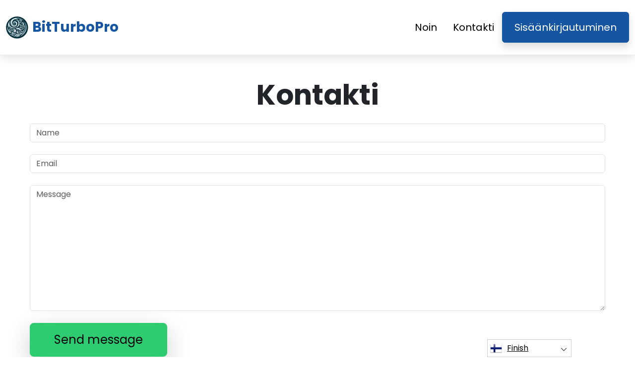

--- FILE ---
content_type: text/html
request_url: https://bitqh.app/fi/contact/
body_size: 4484
content:
<!DOCTYPE html>
<html lang="fi" dir="ltr">
<head>
    <meta charSet="utf-8" />
    <meta http-equiv="x-ua-compatible" content="ie=edge" />
    <meta
        name="viewport"
        content="width=device-width, initial-scale=1, shrink-to-fit=no"
    />

    <link rel="icon" type="image/x-icon" href="/media/2300/conversions/32_32_6641e49fcefdd_bit_turbo_pro.png" />
<meta http-equiv="X-UA-Compatible" content="IE=edge">

    <meta name="robots" content="index, follow, max-image-preview:large, max-snippet:-1, max-video-preview:-1">
<meta name="description" content="✅Tutustu Bit Turbo Pro, luotettavaan kryptokauppapaikkaan. Lue lisää kryptovaluuttatrendeistä maailmanlaajuisesti. Aloita kaupankäynti luottavaisin mielin jo tänään."/>
<meta name="og:title" content="Bit Turbo Pro ™ | Ota yhteyttä 🥇"/>
<meta name="og:description" content="✅Tutustu Bit Turbo Pro, luotettavaan kryptokauppapaikkaan. Lue lisää kryptovaluuttatrendeistä maailmanlaajuisesti. Aloita kaupankäynti luottavaisin mielin jo tänään."/>
<meta name="og:type" content="website"/>
<meta name="twitter:card" content="summary"/>
<meta name="twitter:title" content="Bit Turbo Pro ™ | Ota yhteyttä 🥇"/>
<meta name="twitter:description" content="✅Tutustu Bit Turbo Pro, luotettavaan kryptokauppapaikkaan. Lue lisää kryptovaluuttatrendeistä maailmanlaajuisesti. Aloita kaupankäynti luottavaisin mielin jo tänään."/>
<title>Bit Turbo Pro ™ | Ota yhteyttä 🥇</title>
    <link rel="canonical" href="https://bitqh.app/fi/contact/" />

<link rel="alternate" href="https://bitqh.app/contact/" hrefLang="x-default" />
<link rel="alternate" href="https://bitqh.app/contact/" hrefLang=en />

    <link rel="alternate"
          href="https://bitqh.app/ar/contact/"
          hrefLang="ar"/>
    <link rel="alternate"
          href="https://bitqh.app/zh-TW/contact/"
          hrefLang="zh-TW"/>
    <link rel="alternate"
          href="https://bitqh.app/hr/contact/"
          hrefLang="hr"/>
    <link rel="alternate"
          href="https://bitqh.app/cs/contact/"
          hrefLang="cs"/>
    <link rel="alternate"
          href="https://bitqh.app/da/contact/"
          hrefLang="da"/>
    <link rel="alternate"
          href="https://bitqh.app/nl/contact/"
          hrefLang="nl"/>
    <link rel="alternate"
          href="https://bitqh.app/et/contact/"
          hrefLang="et"/>
    <link rel="alternate"
          href="https://bitqh.app/fi/contact/"
          hrefLang="fi"/>
    <link rel="alternate"
          href="https://bitqh.app/fr/contact/"
          hrefLang="fr"/>
    <link rel="alternate"
          href="https://bitqh.app/el/contact/"
          hrefLang="el"/>
    <link rel="alternate"
          href="https://bitqh.app/hu/contact/"
          hrefLang="hu"/>
    <link rel="alternate"
          href="https://bitqh.app/it/contact/"
          hrefLang="it"/>
    <link rel="alternate"
          href="https://bitqh.app/ja/contact/"
          hrefLang="ja"/>
    <link rel="alternate"
          href="https://bitqh.app/ko/contact/"
          hrefLang="ko"/>
    <link rel="alternate"
          href="https://bitqh.app/lt/contact/"
          hrefLang="lt"/>
    <link rel="alternate"
          href="https://bitqh.app/ms/contact/"
          hrefLang="ms"/>
    <link rel="alternate"
          href="https://bitqh.app/no/contact/"
          hrefLang="no"/>
    <link rel="alternate"
          href="https://bitqh.app/pl/contact/"
          hrefLang="pl"/>
    <link rel="alternate"
          href="https://bitqh.app/pt/contact/"
          hrefLang="pt"/>
    <link rel="alternate"
          href="https://bitqh.app/ru/contact/"
          hrefLang="ru"/>
    <link rel="alternate"
          href="https://bitqh.app/sr/contact/"
          hrefLang="sr"/>
    <link rel="alternate"
          href="https://bitqh.app/sk/contact/"
          hrefLang="sk"/>
    <link rel="alternate"
          href="https://bitqh.app/sl/contact/"
          hrefLang="sl"/>
    <link rel="alternate"
          href="https://bitqh.app/es/contact/"
          hrefLang="es"/>
    <link rel="alternate"
          href="https://bitqh.app/sv/contact/"
          hrefLang="sv"/>
    <link rel="alternate"
          href="https://bitqh.app/th/contact/"
          hrefLang="th"/>
    <link rel="alternate"
          href="https://bitqh.app/tr/contact/"
          hrefLang="tr"/>
    <link rel="alternate"
          href="https://bitqh.app/uk/contact/"
          hrefLang="uk"/>
    <link rel="alternate"
          href="https://bitqh.app/vi/contact/"
          hrefLang="vi"/>
    <link rel="alternate"
          href="https://bitqh.app/de/contact/"
          hrefLang="de"/>
    <link rel="alternate"
          href="https://bitqh.app/hi/contact/"
          hrefLang="hi"/>

    <link rel="preconnect"
          href="https://fonts.gstatic.com"
          crossorigin />
    <link
        rel="preload"
        as="style"
        href="https://fonts.googleapis.com/css?family=Poppins:300,400,600,700,800&display=swap"
    />
    <link
        rel="stylesheet"
        href="https://fonts.googleapis.com/css?family=Poppins:300,400,600,700,800&display=swap"
        media="print"
        onload="this.media = 'all';"
    />
    <link rel="preload" as="style" href="https://bitqh.app/static/assets/index-80aeac3d.css" /><link rel="modulepreload" href="https://bitqh.app/static/assets/app-6256b172.js" /><link rel="stylesheet" href="https://bitqh.app/static/assets/index-80aeac3d.css" data-navigate-track="reload" /><script type="module" src="https://bitqh.app/static/assets/app-6256b172.js" data-navigate-track="reload"></script>

    <style>
                        .banner {
            background-size: cover;
            background-position: center;
            position: relative;
            color: #fff;
        }

        @media (min-width:851px) {
            .banner {
                background-image: url(/media/884/conversions/1280_1920__1920_659eb0ba39995_banner-digits.webp);
            }
        }

        @media (max-width:850px) {
            .banner {
                background-image: url(/media/884/conversions/600_900__900__1920_659eb0ba39995_banner-digits.webp);
            }
        }
            </style>
</head>
<body class="body">

<header class="header menu">
    <div class="container">
        <nav class="d-flex flex-wrap justify-content-between align-items-center flex-column flex-md-row py-4">
            <a href="https://bitqh.app/fi/" class="d-flex align-items-center text-dark text-decoration-none mb-4 mb-md-0" dir="ltr">
        <picture>
            <source srcset="/media/2299/conversions/45_45_45__6641e49c0e4b3_bit_turbo_pro.webp" type="image/webp">
        <source srcset="/media/2299/conversions/45__6641e49c0e4b3_bit_turbo_pro.png" type="image/png">
        <img src="/media/2299/conversions/45__6641e49c0e4b3_bit_turbo_pro.png"  width="45" height="45" alt="">
</picture>
                                    <span class="text-secondary mx-2 fs-3 fw-bold">BitTurboPro</span>
    </a>
            <ul class="nav nav-pills d-flex align-items-center ">
                                                                                        <li class="nav-item">
                                <a href="https://bitqh.app/fi/about-us/" class="nav-link fs-5">
        Noin
    </a>
                            </li>
                                                                                                <li class="nav-item">
                                <a href="https://bitqh.app/fi/contact/" class="nav-link fs-5">
        Kontakti
    </a>
                            </li>
                                                                            <li class="nav-item">
                    <a href="https://bitqh.app/fi/login/" class="fs-5 px-4 btn btn-secondary shadow text-white">
        Sisäänkirjautuminen
    </a>
                </li>
            </ul>
        </nav>
    </div>
</header>


    <section class="p-5">
        <div class="container">
            <h1 class="display-4 fw-bold text-center mb-4">Kontakti</h1>
            <form class="">
                <div class="form-group">
                    <input type="text" name="name" class="form-control" placeholder="Name"/>
                </div>
                <br/>
                <div class="form-group">
                    <input type="email" name="name" class="form-control" placeholder="Email"/>
                </div>
                <br/>
                <div class="form-group">
                        <textarea cols="40" rows="10"
                                  class="form-control"
                                  placeholder="Message"
                                  name="content"></textarea>
                </div>
                <br/>
                <button class="btn btn-primary btn-lg shadow-lg px-3 px-md-5 fs-4" type="submit">Send message</button>
            </form>
        </div>
    </section>


<footer class="footer text-dark bg-light">
    <div class="container">
        <nav class="header d-flex flex-wrap justify-content-between align-items-center flex-column flex-md-row py-4">
            <a href="https://bitqh.app/fi/" class="d-flex align-items-center text-dark text-decoration-none mb-4 mb-md-0" dir="ltr">
        <picture>
            <source srcset="/media/2299/conversions/45_45_45__6641e49c0e4b3_bit_turbo_pro.webp" type="image/webp">
        <source srcset="/media/2299/conversions/45__6641e49c0e4b3_bit_turbo_pro.png" type="image/png">
        <img src="/media/2299/conversions/45__6641e49c0e4b3_bit_turbo_pro.png"  width="45" height="45" alt="">
</picture>
                                    <span class="text-secondary mx-2 fs-3 fw-bold">BitTurboPro</span>
    </a>

                                        <ul class="nav nav-pills d-flex align-items-center">
                                                                                                <li class="nav-item">
                                        <a href="https://bitqh.app/fi/about-us/" class="nav-link fs-6">
        Tietoja meistä
    </a>
                                    </li>
                                                                                                                                <li class="nav-item">
                                        <a href="https://bitqh.app/fi/contact/" class="nav-link fs-6">
        Kontakti
    </a>
                                    </li>
                                                                                                                                <li class="nav-item">
                                        <a href="https://bitqh.app/fi/login/" class="nav-link fs-6">
        Sisäänkirjautuminen
    </a>
                                    </li>
                                                                                    </ul>
                        </nav>
                <hr class="m-0"/>
        <div class="risk mt-4 mb-3" >
            <p><b>Tärkeä riskihuomautus:</b></p><p>Kaupankäynti voi tuottaa merkittäviä etuja; Siihen liittyy kuitenkin myös osittaisen/täyden varojen menetyksen riski, ja alkuperäisten sijoittajien olisi harkittava sitä. Noin 70 prosenttia sijoittajista menettää rahaa.</p><p><b>#Bit Turbo Pro</b> ja kaikki muut sivustolla käytetyt kaupalliset nimet ovat vain kaupallisiin tarkoituksiin, eivätkä ne viittaa mihinkään tiettyyn yritykseen tai tiettyihin palveluntarjoajiin.</p><p>Video on tarkoitettu vain kaupalliseen esittelyyn ja havainnollistamiseen, ja kaikki osallistujat ovat näyttelijöitä.</p><p>Lue huolellisesti kolmannen osapuolen sijoittaja-alustan käyttöehdot ja vastuuvapauslausekesivu ennen sijoittamista. Käyttäjien on oltava tietoisia henkilökohtaisesta myyntivoittoverovelvollisuudestaan asuinmaassaan. On lain vastaista pyytää yhdysvaltalaisia henkilöitä ostamaan ja myymään hyödykeoptioita, vaikka niitä kutsuttaisiin "ennustesopimuksiksi", elleivät ne ole kaupankäynnin kohteena ja niillä käydään kauppaa CFTC: n rekisteröimässä pörssissä tai ellei niitä ole laillisesti vapautettu.</p><p>Financial Conduct Authority ("FCA") on antanut lausunnon PS20/10, joka kieltää CFD:n myynnin, myynninedistämisen ja jakelun kryptovaroissa. Se kieltää CFD: n ja muiden kryptovaluuttoihin perustuvien rahoitustuotteiden jakeluun liittyvien markkinointimateriaalien levittämisen, jotka on osoitettu Yhdistyneen kuningaskunnan asukkaille</p><p>Jättämällä henkilötietosi tähän suostut ja annat meille luvan jakaa henkilötietojasi kolmansille osapuolille, jotka tarjoavat kaupankäyntipalveluja tietosuojakäytännön ja käyttöehtojen mukaisesti.</p><p>Elinkeinonharjoittaja / käyttäjä voi käyttää useita kaupankäyntivaihtoehtoja - kaupankäyntiohjelmistolla, käyttämällä ihmisvälittäjiä tai tekemällä omia kauppoja, ja elinkeinonharjoittajan yksinomaisella vastuulla on valita ja päättää, mikä on hänelle oikea tapa käydä kauppaa.</p>
        </div>
                <hr class="m-0"/>
        <nav class="header d-flex align-items-center justify-content-between align-items-center flex-column flex-md-row py-4">
            <span class="mb-4 mb-md-0">Tekijänoikeudet © 2025 Kaikki oikeudet pidätetään Bit Turbo Pro</span>


                                        <ul class="nav nav-pills d-flex align-items-center">
                                                                        <li class="nav-item">
                                <a onclick="window.location = 'https://bitqh.app/fi/terms-of-use/'" href="#"  class="nav-link fs-6">Käyttöehdot</a>
                            </li>
                                                                                                <li class="nav-item">
                                <a onclick="window.location = 'https://bitqh.app/fi/privacy-policy/'" href="#"  class="nav-link fs-6">Tietosuojakäytäntö</a>
                            </li>
                                                            </ul>
                                </nav>
    </div>
</footer>

<section dir="ltr" class="language-switcher">
        <div class="language-switcher__selected">
            <a href="https://bitqh.app/fi/" >
        <img src="/flags/fi.png" alt="Flag" width="24" height="24" />
                Finish
    </a>
        </div>
        <div class="language-switcher__list">
                            <a href="https://bitqh.app/ar/" >
        <img src="/flags/ar.png" alt="Flag" width="24" height="24" />
                    Arabic
    </a>
                            <a href="https://bitqh.app/zh-TW/" >
        <img src="/flags/zh-TW.png" alt="Flag" width="24" height="24" />
                    Chinese
    </a>
                            <a href="https://bitqh.app/hr/" >
        <img src="/flags/hr.png" alt="Flag" width="24" height="24" />
                    Croatian
    </a>
                            <a href="https://bitqh.app/cs/" >
        <img src="/flags/cs.png" alt="Flag" width="24" height="24" />
                    Czech
    </a>
                            <a href="https://bitqh.app/da/" >
        <img src="/flags/da.png" alt="Flag" width="24" height="24" />
                    Danish
    </a>
                            <a href="https://bitqh.app/de/" >
        <img src="/flags/de.png" alt="Flag" width="24" height="24" />
                    Deutsch
    </a>
                            <a href="https://bitqh.app/nl/" >
        <img src="/flags/nl.png" alt="Flag" width="24" height="24" />
                    Dutch
    </a>
                            <a href="https://bitqh.app/" >
        <img src="/flags/en.png" alt="Flag" width="24" height="24" />
                    English
    </a>
                            <a href="https://bitqh.app/et/" >
        <img src="/flags/et.png" alt="Flag" width="24" height="24" />
                    Estonian
    </a>
                            <a href="https://bitqh.app/fr/" >
        <img src="/flags/fr.png" alt="Flag" width="24" height="24" />
                    French
    </a>
                            <a href="https://bitqh.app/el/" >
        <img src="/flags/el.png" alt="Flag" width="24" height="24" />
                    Greek
    </a>
                            <a href="https://bitqh.app/hi/" >
        <img src="/flags/hi.png" alt="Flag" width="24" height="24" />
                    Hindi
    </a>
                            <a href="https://bitqh.app/hu/" >
        <img src="/flags/hu.png" alt="Flag" width="24" height="24" />
                    Hungarian
    </a>
                            <a href="https://bitqh.app/it/" >
        <img src="/flags/it.png" alt="Flag" width="24" height="24" />
                    Italian
    </a>
                            <a href="https://bitqh.app/ja/" >
        <img src="/flags/ja.png" alt="Flag" width="24" height="24" />
                    Japanese
    </a>
                            <a href="https://bitqh.app/ko/" >
        <img src="/flags/ko.png" alt="Flag" width="24" height="24" />
                    Korean
    </a>
                            <a href="https://bitqh.app/lt/" >
        <img src="/flags/lt.png" alt="Flag" width="24" height="24" />
                    Lithuanian
    </a>
                            <a href="https://bitqh.app/ms/" >
        <img src="/flags/ms.png" alt="Flag" width="24" height="24" />
                    Malay
    </a>
                            <a href="https://bitqh.app/no/" >
        <img src="/flags/no.png" alt="Flag" width="24" height="24" />
                    Norwegian
    </a>
                            <a href="https://bitqh.app/pl/" >
        <img src="/flags/pl.png" alt="Flag" width="24" height="24" />
                    Polish
    </a>
                            <a href="https://bitqh.app/pt/" >
        <img src="/flags/pt.png" alt="Flag" width="24" height="24" />
                    Portuguese
    </a>
                            <a href="https://bitqh.app/ru/" >
        <img src="/flags/ru.png" alt="Flag" width="24" height="24" />
                    Russian
    </a>
                            <a href="https://bitqh.app/sr/" >
        <img src="/flags/sr.png" alt="Flag" width="24" height="24" />
                    Serbian
    </a>
                            <a href="https://bitqh.app/sk/" >
        <img src="/flags/sk.png" alt="Flag" width="24" height="24" />
                    Slovak
    </a>
                            <a href="https://bitqh.app/sl/" >
        <img src="/flags/sl.png" alt="Flag" width="24" height="24" />
                    Slovenian
    </a>
                            <a href="https://bitqh.app/es/" >
        <img src="/flags/es.png" alt="Flag" width="24" height="24" />
                    Spanish
    </a>
                            <a href="https://bitqh.app/sv/" >
        <img src="/flags/sv.png" alt="Flag" width="24" height="24" />
                    Swedish
    </a>
                            <a href="https://bitqh.app/th/" >
        <img src="/flags/th.png" alt="Flag" width="24" height="24" />
                    Thai
    </a>
                            <a href="https://bitqh.app/tr/" >
        <img src="/flags/tr.png" alt="Flag" width="24" height="24" />
                    Turkish
    </a>
                            <a href="https://bitqh.app/uk/" >
        <img src="/flags/uk.png" alt="Flag" width="24" height="24" />
                    Ukrainian
    </a>
                            <a href="https://bitqh.app/vi/" >
        <img src="/flags/vi.png" alt="Flag" width="24" height="24" />
                    Vietnamese
    </a>
                    </div>
    </section>
    <script>
        const switcher = document.querySelector('.language-switcher');
        const switcherButton = document.querySelector('.language-switcher__selected a');

        switcherButton.addEventListener('click', (e) => {
            e.preventDefault();
            if (switcher.classList.contains('language-switcher__active')) {
                switcher.classList.remove("language-switcher__active")
            } else {
                switcher.classList.add("language-switcher__active")
            }
        });
    </script>
<div dir="ltr" class="modal">
    <div class="modal__content __form">
        <signup-form lang="fi"
                     theme="white"
                     buttoncolor="#fff"
                     buttonbg="#2ecc71"
                     corner=""></signup-form>
    </div>
</div>
<script>
    const modal = document.querySelector(".modal")
    const btn = document.querySelectorAll(".show-modal")

    btn.forEach(elem => {
        elem.onclick = (event) => {
            event.preventDefault();
            modal.style.display = "block"
        }
    })
    window.onclick = function (event) {
        if (event.target === modal) {
            modal.style.display = "none"
        }
    }
    document.onkeydown = function (evt) {
        if (evt.key === "Escape" || evt.key === "Esc") {
            modal.style.display = "none"
        }
    };
</script>


    <script
        type="module"
        defer
        src="/form.js">
    </script>

<script type="application/ld+json">
    {
      "@context": "https://schema.org",
      "@type": "Organization",
      "url": "https://bitqh.app/fi/",
      "logo": "https://bitqh.app/media/2299/conversions/45__6641e49c0e4b3_bit_turbo_pro.png",
      "name": "Bit Turbo Pro ™ | Virallinen &amp; päivitetty verkkosivusto 2025 🥇",
      "description": "✅Tutustu Bit Turbo Pro, luotettavaan kryptokauppapaikkaan. Lue lisää kryptovaluuttatrendeistä maailmanlaajuisesti. Aloita kaupankäynti luottavaisin mielin jo tänään."
    }
</script>
<script type="application/ld+json">
        {
              "@context": "https://schema.org",
              "@type": "BreadcrumbList",
              "@id": "https://bitqh.app/contact/#breadcrumbs",
              "itemListElement": [
                    {
                        "@type": "ListItem",
                        "position": 1,
                        "name": "Home",
                        "item": "https://bitqh.app/"
                    },{
                        "@type": "ListItem",
                        "position": 2,
                        "name": "Contact"
                    }
              ]
        }

    </script>

<script defer src="https://static.cloudflareinsights.com/beacon.min.js/vcd15cbe7772f49c399c6a5babf22c1241717689176015" integrity="sha512-ZpsOmlRQV6y907TI0dKBHq9Md29nnaEIPlkf84rnaERnq6zvWvPUqr2ft8M1aS28oN72PdrCzSjY4U6VaAw1EQ==" data-cf-beacon='{"version":"2024.11.0","token":"a469799688c64bff9c84d3b00a94c2c1","r":1,"server_timing":{"name":{"cfCacheStatus":true,"cfEdge":true,"cfExtPri":true,"cfL4":true,"cfOrigin":true,"cfSpeedBrain":true},"location_startswith":null}}' crossorigin="anonymous"></script>
</body>
</html>


--- FILE ---
content_type: text/html
request_url: https://bitqh.app/
body_size: 11872
content:
<!DOCTYPE html>
<html lang="en" dir="ltr">
<head>
    <meta charSet="utf-8" />
    <meta http-equiv="x-ua-compatible" content="ie=edge" />
    <meta
        name="viewport"
        content="width=device-width, initial-scale=1, shrink-to-fit=no"
    />

    <link rel="icon" type="image/x-icon" href="/media/2300/conversions/32_32_6641e49fcefdd_bit_turbo_pro.png" />
<meta http-equiv="X-UA-Compatible" content="IE=edge">

    <meta name="robots" content="index, follow, max-image-preview:large, max-snippet:-1, max-video-preview:-1">
<meta name="description" content="✅Explore Bit Turbo Pro, the trusted crypto trading platform. Learn about cryptocurrency trends worldwide. Start trading with confidence today."/>
<meta name="og:title" content="Bit Turbo Pro ™ | The Official &amp; Updated Website 2025 🥇"/>
<meta name="og:description" content="✅Explore Bit Turbo Pro, the trusted crypto trading platform. Learn about cryptocurrency trends worldwide. Start trading with confidence today."/>
<meta name="og:type" content="website"/>
<meta name="twitter:card" content="summary"/>
<meta name="twitter:title" content="Bit Turbo Pro ™ | The Official &amp; Updated Website 2025 🥇"/>
<meta name="twitter:description" content="✅Explore Bit Turbo Pro, the trusted crypto trading platform. Learn about cryptocurrency trends worldwide. Start trading with confidence today."/>
<title>Bit Turbo Pro ™ | The Official &amp; Updated Website 2025 🥇</title>
    <link rel="canonical" href="https://bitqh.app/" />

<link rel="alternate" href="https://bitqh.app/" hrefLang="x-default" />
<link rel="alternate" href="https://bitqh.app/" hrefLang=en />

    <link rel="alternate"
          href="https://bitqh.app/ar/"
          hrefLang="ar"/>
    <link rel="alternate"
          href="https://bitqh.app/zh-TW/"
          hrefLang="zh-TW"/>
    <link rel="alternate"
          href="https://bitqh.app/hr/"
          hrefLang="hr"/>
    <link rel="alternate"
          href="https://bitqh.app/cs/"
          hrefLang="cs"/>
    <link rel="alternate"
          href="https://bitqh.app/da/"
          hrefLang="da"/>
    <link rel="alternate"
          href="https://bitqh.app/nl/"
          hrefLang="nl"/>
    <link rel="alternate"
          href="https://bitqh.app/et/"
          hrefLang="et"/>
    <link rel="alternate"
          href="https://bitqh.app/fi/"
          hrefLang="fi"/>
    <link rel="alternate"
          href="https://bitqh.app/fr/"
          hrefLang="fr"/>
    <link rel="alternate"
          href="https://bitqh.app/el/"
          hrefLang="el"/>
    <link rel="alternate"
          href="https://bitqh.app/hu/"
          hrefLang="hu"/>
    <link rel="alternate"
          href="https://bitqh.app/it/"
          hrefLang="it"/>
    <link rel="alternate"
          href="https://bitqh.app/ja/"
          hrefLang="ja"/>
    <link rel="alternate"
          href="https://bitqh.app/ko/"
          hrefLang="ko"/>
    <link rel="alternate"
          href="https://bitqh.app/lt/"
          hrefLang="lt"/>
    <link rel="alternate"
          href="https://bitqh.app/ms/"
          hrefLang="ms"/>
    <link rel="alternate"
          href="https://bitqh.app/no/"
          hrefLang="no"/>
    <link rel="alternate"
          href="https://bitqh.app/pl/"
          hrefLang="pl"/>
    <link rel="alternate"
          href="https://bitqh.app/pt/"
          hrefLang="pt"/>
    <link rel="alternate"
          href="https://bitqh.app/ru/"
          hrefLang="ru"/>
    <link rel="alternate"
          href="https://bitqh.app/sr/"
          hrefLang="sr"/>
    <link rel="alternate"
          href="https://bitqh.app/sk/"
          hrefLang="sk"/>
    <link rel="alternate"
          href="https://bitqh.app/sl/"
          hrefLang="sl"/>
    <link rel="alternate"
          href="https://bitqh.app/es/"
          hrefLang="es"/>
    <link rel="alternate"
          href="https://bitqh.app/sv/"
          hrefLang="sv"/>
    <link rel="alternate"
          href="https://bitqh.app/th/"
          hrefLang="th"/>
    <link rel="alternate"
          href="https://bitqh.app/tr/"
          hrefLang="tr"/>
    <link rel="alternate"
          href="https://bitqh.app/uk/"
          hrefLang="uk"/>
    <link rel="alternate"
          href="https://bitqh.app/vi/"
          hrefLang="vi"/>
    <link rel="alternate"
          href="https://bitqh.app/de/"
          hrefLang="de"/>
    <link rel="alternate"
          href="https://bitqh.app/hi/"
          hrefLang="hi"/>

    <link rel="preconnect"
          href="https://fonts.gstatic.com"
          crossorigin />
    <link
        rel="preload"
        as="style"
        href="https://fonts.googleapis.com/css?family=Poppins:300,400,600,700,800&display=swap"
    />
    <link
        rel="stylesheet"
        href="https://fonts.googleapis.com/css?family=Poppins:300,400,600,700,800&display=swap"
        media="print"
        onload="this.media = 'all';"
    />
    <link rel="preload" as="style" href="https://bitqh.app/static/assets/index-80aeac3d.css" /><link rel="modulepreload" href="https://bitqh.app/static/assets/app-6256b172.js" /><link rel="stylesheet" href="https://bitqh.app/static/assets/index-80aeac3d.css" data-navigate-track="reload" /><script type="module" src="https://bitqh.app/static/assets/app-6256b172.js" data-navigate-track="reload"></script>

    <style>
                        .banner {
            background-size: cover;
            background-position: center;
            position: relative;
            color: #fff;
        }

        @media (min-width:851px) {
            .banner {
                background-image: url(/media/884/conversions/1280_1920__1920_659eb0ba39995_banner-digits.webp);
            }
        }

        @media (max-width:850px) {
            .banner {
                background-image: url(/media/884/conversions/600_900__900__1920_659eb0ba39995_banner-digits.webp);
            }
        }
            </style>
</head>
<body class="body">

<header class="header menu">
    <div class="container">
        <nav class="d-flex flex-wrap justify-content-between align-items-center flex-column flex-md-row py-4">
            <a href="https://bitqh.app/" class="d-flex align-items-center text-dark text-decoration-none mb-4 mb-md-0" dir="ltr">
        <picture>
            <source srcset="/media/2299/conversions/45_45_45__6641e49c0e4b3_bit_turbo_pro.webp" type="image/webp">
        <source srcset="/media/2299/conversions/45__6641e49c0e4b3_bit_turbo_pro.png" type="image/png">
        <img src="/media/2299/conversions/45__6641e49c0e4b3_bit_turbo_pro.png"  width="45" height="45" alt="">
</picture>
                                    <span class="text-secondary mx-2 fs-3 fw-bold">BitTurboPro</span>
    </a>
            <ul class="nav nav-pills d-flex align-items-center ">
                                                                                        <li class="nav-item">
                                <a href="https://bitqh.app/about-us/" class="nav-link fs-5">
        About
    </a>
                            </li>
                                                                                                <li class="nav-item">
                                <a href="https://bitqh.app/contact/" class="nav-link fs-5">
        Contact
    </a>
                            </li>
                                                                            <li class="nav-item">
                    <a href="https://bitqh.app/login/" class="fs-5 px-4 btn btn-secondary shadow text-white">
        Login
    </a>
                </li>
            </ul>
        </nav>
    </div>
</header>


    <style>

                            .bg-phone {
            background-image: url('/media/893/conversions/484_1450__1450_659eb3a87fca6_bg-phone-last.webp');
        }
            </style>

    <section class="banner py-5">
        <div class="container">
            <div class="row align-items-center">
                <div class="col-lg-8">
                    <h1 class="display-4 fw-bold mb-4">Bit Turbo Pro</h1>
                    <div class="fs-4 mb-5">
                        <h2><strong>Elevate Your Crypto Trading Game with Elite Investment Techniques and Secrets!</strong></h2><p><strong>In the swiftly advancing world of cryptocurrency investment, it's imperative to command the most progressive trading techniques and secrets. Unfortunately, a multitude of investors fail to develop these crucial competencies. At Bit Turbo Pro, our mission is to fill this educational void by delivering exemplary trading knowledge. We also offer investors access to a selection of superior third-party tools to amplify their market analysis.</p></strong>
                    </div>
                </div>
                <div class="col-lg-4">
                    <div class="shadow position-relative banner-form form-height">
                        <signup-form lang="en" theme="white" buttoncolor="#fff" buttonbg="#2ecc71" corner=""></signup-form>
                    </div>
                </div>
            </div>
        </div>
    </section>

    <section class="py-5">
        <div class="container">
            <div class="row">
                <div class="col-md-8">
                    <h2 class="display-5 fw-bold mb-4">What Is Bit Turbo Pro?</h2>
                    <div>
                        <p><strong>Envision our platform as your scholarly beacon in the vast sea of investment education, a digital intermediary linking zealous learners with the acumen of top-notch educational entities within the financial domain. Investment mastery transcends the rudimentary skills of arithmetic agility or the scrutiny of graphs.</strong></p><p>To truly fathom the investment sphere, one must comprehend the underpinnings of market dynamics, the catalysts of price shifts, and the international happenings that sway various sectors. Such complexity can be overwhelming for many.</p><p>Enter Bit Turbo Pro, the digital nexus that deftly pairs inquisitive minds with venerable gurus adept at demystifying these sophisticated topics. If your passion lies in decoding the intricacies of investments, consider this website your portal to customized pedagogic content.</p><p>Our goal is to democratize access to pivotal insights, ensuring that individuals from all levels of proficiency can tap into the wisdom they seek. In essence, our website eases the steep ascent of the investment education climb, serving as an erudite ally ushering you into the realm of distinguished specialists.</p><p>Moreover, Bit Turbo Pro emphasizes the indispensable nature of education within the investment terrain—a vast and sometimes perplexing labyrinth. Decision-making demands not just prompt action but also an investment in continuous learning and astute contemplation.</p><p>The role of education is central to this odyssey, and the website is fervently dedicated to guiding you to the educational resources befitting your journey stage. Whether you are at the threshold of your investment voyage or in pursuit of heightened expertise, Bit Turbo Pro is at the helm, navigating you towards pedagogues that resonate with your educational aspirations.</p>
                    </div>
                    <div class="text-md-start text-center mt-3 mt-md-4 mb-4 mb-md-0">
                        <button class="show-modal btn  text-white btn-secondary btn-lg shadow-lg px-3 px-md-5 fs-4">Learn more</button>
                    </div>
                </div>
                <div class="col-md-4 d-flex align-items-center">
                    <picture>
            <source srcset="/media/2301/conversions/459_459__459_6641e4ab7db67_bit-turbo_pro.webp" type="image/webp">
        <source srcset="/media/2301/conversions/_459_6641e4ab7db67_bit-turbo_pro.jpeg" type="image/jpeg">
        <img src="/media/2301/conversions/_459_6641e4ab7db67_bit-turbo_pro.jpeg" loading="lazy" width="459" height="459" alt="">
</picture>
        <script type="application/ld+json">
        {
          "@context": "https://schema.org/",
          "@type": "ImageObject",
          "contentUrl": "https://bitqh.app/media/2301/conversions/_459_6641e4ab7db67_bit-turbo_pro.jpeg",
          "license": "https://bitqh.app/terms-of-use/"
        }
    </script>
                </div>
            </div>
        </div>
    </section>

    <section class="py-5 bg-light">
        <div class="container mb-5">
            <h2 class="display-5 fw-bold mb-4 text-center">Unlocking the Mystery of Bit Turbo Pro</h2>
            <div class="text-center" >
                <p><strong>Set sail on an educational odyssey through Bit Turbo Pro, exploring the multifaceted dimensions of investments. This quest is designed to augment your understanding and shed light on the essential, yet complex, elements that make up the financial investment realm.</strong></p><p><strong>Education is a cornerstone at Bit Turbo Pro, providing you with a solid foundation of investment principles before embarking on more advanced journeys.</strong></p>
            </div>
        </div>

        <div class="container">
            <div class="row">
                                    <div class="col-md-4 d-flex align-items-stretch mb-5">
                        <div class="card shadow rounded-3 border-0 border-bottom border-4 border-secondary">
                            <picture>
            <source srcset="/media/887/conversions/330_449__473_659eb2e974365_img-1.webp" type="image/webp">
        <source srcset="/media/887/conversions/_473_659eb2e974365_img-1.jpg" type="image/jpeg">
        <img src="/media/887/conversions/_473_659eb2e974365_img-1.jpg" style="max-height: 320px" loading="lazy" class="w-100 shadow-lg" width="449" height="330" alt="">
</picture>
        <script type="application/ld+json">
        {
          "@context": "https://schema.org/",
          "@type": "ImageObject",
          "contentUrl": "https://bitqh.app/media/887/conversions/_473_659eb2e974365_img-1.jpg",
          "license": "https://bitqh.app/terms-of-use/"
        }
    </script>
                            <div class="card-body">
                                <h3 class="card-title">Forging Paths to Investment Education</h3>
                                <input type="checkbox" id="parameter-checkbox0">
                                <div class="card-text" >
                                    <p>✔️ As a nexus for enlightenment, <strong>Bit Turbo Pro</strong> bridges the gap between the investment-curious populace and entities brimming with strategic insights.</p><p>✔️ The platform's crusade is to universalize the lore of investments, dismantling formidable foes such as exorbitant fees and linguistic fortresses.</p><p>✔️ Prioritizing intellectual empowerment, the <strong>Bit Turbo Pro platform</strong> highlights the paramount importance of being equipped with knowledge before delving into the investment realm.</p>
                                    <label for="parameter-checkbox0" class="text-decoration-underline fw-bold fs-5">Read All</label>
                                </div>
                            </div>
                        </div>
                    </div>
                                    <div class="col-md-4 d-flex align-items-stretch mb-5">
                        <div class="card shadow rounded-3 border-0 border-bottom border-4 border-secondary">
                            <picture>
            <source srcset="/media/888/conversions/349_449__473_659eb30360ca5_img-2.webp" type="image/webp">
        <source srcset="/media/888/conversions/_473_659eb30360ca5_img-2.jpg" type="image/jpeg">
        <img src="/media/888/conversions/_473_659eb30360ca5_img-2.jpg" style="max-height: 320px" loading="lazy" class="w-100 shadow-lg" width="449" height="349" alt="">
</picture>
        <script type="application/ld+json">
        {
          "@context": "https://schema.org/",
          "@type": "ImageObject",
          "contentUrl": "https://bitqh.app/media/888/conversions/_473_659eb30360ca5_img-2.jpg",
          "license": "https://bitqh.app/terms-of-use/"
        }
    </script>
                            <div class="card-body">
                                <h3 class="card-title">Unlocking Potential Through Structured Learning</h3>
                                <input type="checkbox" id="parameter-checkbox1">
                                <div class="card-text" >
                                    <p>✅ Partnering with scholastic entities via Bit Turbo Pro presents a comprehensive and methodical pedagogical strategy for investment enlightenment.</p><p>✅ Tapping into the acumen of well-versed experts via Bit Turbo Pro app elucidates and demystifies convoluted subjects, promoting lucid understanding.</p><p>✅ A regimented educational journey offered on the Bit Turbo Pro platform erects a firm base of elementary principles before progressing to more intricate financial concepts.</p>
                                    <label for="parameter-checkbox1" class="text-decoration-underline fw-bold fs-5">Read All</label>
                                </div>
                            </div>
                        </div>
                    </div>
                                    <div class="col-md-4 d-flex align-items-stretch mb-5">
                        <div class="card shadow rounded-3 border-0 border-bottom border-4 border-secondary">
                            <picture>
            <source srcset="/media/889/conversions/313_449__473_659eb31ade698_img-3.webp" type="image/webp">
        <source srcset="/media/889/conversions/_473_659eb31ade698_img-3.jpg" type="image/jpeg">
        <img src="/media/889/conversions/_473_659eb31ade698_img-3.jpg" style="max-height: 320px" loading="lazy" class="w-100 shadow-lg" width="449" height="313" alt="">
</picture>
        <script type="application/ld+json">
        {
          "@context": "https://schema.org/",
          "@type": "ImageObject",
          "contentUrl": "https://bitqh.app/media/889/conversions/_473_659eb31ade698_img-3.jpg",
          "license": "https://bitqh.app/terms-of-use/"
        }
    </script>
                            <div class="card-body">
                                <h3 class="card-title">Embarking on a Knowledge-Driven Mission</h3>
                                <input type="checkbox" id="parameter-checkbox2">
                                <div class="card-text" >
                                    <p><strong>✔️</strong> Delving into investments unveils a tapestry of market fluctuations and economic evolutions, a tale that beckons every curious mind to delve into its depths.</p><p><strong>✔️</strong> Bit Turbo Pro serves as your portal to unravel these intricate tales, bridging the gap between knowledge seekers and scholarly establishments.</p>
                                    <label for="parameter-checkbox2" class="text-decoration-underline fw-bold fs-5">Read All</label>
                                </div>
                            </div>
                        </div>
                    </div>
                            </div>
            <div class="text-center mt-3 mt-md-4">
                <button class="show-modal btn  text-white btn-primary btn-lg text-uppercase shadow-lg px-3 px-md-5 fs-4">
                    Discover more
                </button>
            </div>
        </div>
    </section>

    <section class="py-5">
        <div class="container mb-5">
            <div class="row">
                <div class="col-md-10">
                    <h2 class="display-5 fw-bold mb-4">Unveiling the Core of Investment Education</h2>
                    <div><p>Diving into the investment universe demands judicious choices, hinging on an array of factors. One might dissect a firm's worth, weigh the scales of risk versus potential gain, or keep an eagle eye on international happenings that sway the financial tides—an extensive educational ascent.</p><p>Here, Bit Turbo Pro emerges as your financial lighthouse, recognizing the complexities embedded within investment strategies and aiming to distill them for novices. This portal is the nexus between neophytes and top-tier investment entities, granting the keys to pertinent knowledge and instructive content.</p><p>In alliance with scholastic bodies, Bit Turbo Pro provides a platform where users can glean wisdom from the market mavens. For those charting their first course or seeking to enrich their fiscal acumen, it underpins your scholarly voyage, facilitating a course through the thicket of investment ventures.</p><p>Investments take myriad shapes, each with its set of principles and fluxes. Spanning the gamut from stocks and bonds to tangible property and raw materials, the investment landscape is sprawling. As your financial navigator, this site—Bit Turbo Pro—demystifies these alternatives, steering users past the whirlpools of data.</p></div>
                </div>
            </div>
        </div>

        <div class="container">
            <div class="row">
                                    <div class="col-md-6  mb-4">
                        <div class="h-100 card border-0 shadow-lg border border-4 border-bottom border-primary">
                            <div class="card-body p-4">
                                <h3 class="fw-bold text-uppercase">Foundation is Crucial</h3>
                                <input type="checkbox" id="howworks-checkbox0">
                                <div>
                                    <p>Only with a robust bedrock can a firm edifice stand; similarly, grasping the world of investments hinges on a firm grasp of the elemental principles.</p><p>Bit Turbo Pro champions this essential phase of education, offering a comprehensive initiation designed for all aspiring investors. This bedrock of knowledge equips individuals with the prowess to confidently chart the intricate terrain of investing, guaranteeing lucidity and comprehension at each juncture.</p>
                                    <label for="howworks-checkbox0" class="text-decoration-underline fw-bold fs-5">Read All</label>
                                </div>
                            </div>
                        </div>
                    </div>
                                    <div class="col-md-6  mb-4">
                        <div class="h-100 card border-0 shadow-lg border border-4 border-bottom border-primary">
                            <div class="card-body p-4">
                                <h3 class="fw-bold text-uppercase">Beyond Fundamentals</h3>
                                <input type="checkbox" id="howworks-checkbox1">
                                <div>
                                    <p>Upon mastering the essential principles, one's odyssey progresses into more sophisticated territories.</p><p>The investment landscape is expansive and multifaceted, and Bit Turbo Pro serves as a conduit to this extensive exploration. It bridges the gap for enthusiasts eager to delve into the myriad aspects of investing, comprehend the forces that shape the markets, and discern emerging trends. Through the support of the Bit Turbo Pro platform, even the more complex aspects of finance are rendered more approachable and lucid. Individuals seeking insight can also leverage the Bit Turbo Pro app, read through the Bit Turbo Pro review for peer experiences, or visit the Bit Turbo Pro official website for up-to-date information in 2025.</p>
                                    <label for="howworks-checkbox1" class="text-decoration-underline fw-bold fs-5">Read All</label>
                                </div>
                            </div>
                        </div>
                    </div>
                                    <div class="col-md-6  mb-4">
                        <div class="h-100 card border-0 shadow-lg border border-4 border-bottom border-primary">
                            <div class="card-body p-4">
                                <h3 class="fw-bold text-uppercase">Staying Informed</h3>
                                <input type="checkbox" id="howworks-checkbox2">
                                <div>
                                    <p>The world of finance is ever-evolving. Daily, fresh data surfaces, bringing with it new trends and breakthroughs.</p><p>Comprehending the vitality of staying abreast, this portal is committed to equipping learners with contemporary insights. By connecting users to the most recent educational content, Bit Turbo Pro ensures that every individual is equipped to navigate the fluid investment landscape. The Bit Turbo Pro platform, through its Bit Turbo Pro app and Bit Turbo Pro official website, meticulously curates information to maintain relevance.</p>
                                    <label for="howworks-checkbox2" class="text-decoration-underline fw-bold fs-5">Read All</label>
                                </div>
                            </div>
                        </div>
                    </div>
                                    <div class="col-md-6  mb-4">
                        <div class="h-100 card border-0 shadow-lg border border-4 border-bottom border-primary">
                            <div class="card-body p-4">
                                <h3 class="fw-bold text-uppercase">Expert Guidance from Bit Turbo Pro</h3>
                                <input type="checkbox" id="howworks-checkbox3">
                                <div>
                                    <p>Embarking on a journey through unknown realms becomes a smoother experience when a sage mentor accompanies you.</p><p>Bit Turbo Pro embodies this very ethos, serving as a bridge between those thirsting for wisdom and the veterans of the trade. These connoisseurs, armed with their rich reservoirs of knowledge and discernment, dispense crucial mentorship. This ensures that every learner emerges with a holistic and nuanced grasp of investment strategies.</p>
                                    <label for="howworks-checkbox3" class="text-decoration-underline fw-bold fs-5">Read All</label>
                                </div>
                            </div>
                        </div>
                    </div>
                            </div>
            <div class="text-center mt-3 mt-md-4">
                <button class="show-modal btn  text-white btn-primary btn-lg text-uppercase shadow-lg px-3 px-md-5 fs-4">
                    Learn more
                </button>
            </div>
        </div>
    </section>

    <section class="py-5 bg-light">
        <div class="container">
            <div class="row flex-md-row flex-column-reverse ">
                <div class="col-md-4 d-flex align-items-center">
                    <picture>
            <source srcset="/media/2302/conversions/459_459__459_6641e4b03cdd7_bit-turbo-pro.webp" type="image/webp">
        <source srcset="/media/2302/conversions/_459_6641e4b03cdd7_bit-turbo-pro.jpg" type="image/jpeg">
        <img src="/media/2302/conversions/_459_6641e4b03cdd7_bit-turbo-pro.jpg" loading="lazy" width="459" height="459" alt="">
</picture>
        <script type="application/ld+json">
        {
          "@context": "https://schema.org/",
          "@type": "ImageObject",
          "contentUrl": "https://bitqh.app/media/2302/conversions/_459_6641e4b03cdd7_bit-turbo-pro.jpg",
          "license": "https://bitqh.app/terms-of-use/"
        }
    </script>
                </div>
                <div class="col-md-8">
                    <input type="checkbox" id="about2-checkbox">
                    <div>
                        <h3>Mastering Investment Essentials</h3><p><strong>Delving into the investment universe demands astute decision-making, rooted in a spectrum of critical factors. One must evaluate enterprise worth, weigh risks against prospective gains, and track the pulse of global events that shape market trends—an endeavor of significant depth.</strong></p><p>Bit Turbo Pro emerges as your trusted navigator, recognizing the complexity of investment strategies and endeavoring to demystify them for novices. The portal ensures a seamless introduction to investment knowledge, pairing learners with top-tier financial entities and providing access to refined resources and instructional content.</p><p>By forging alliances with scholarly bodies, Bit Turbo Pro offers its audience the chance to absorb wisdom from financial savants. No matter if you are charting your first course or seeking to enhance your fiscal acumen, the platform supports your educational odyssey, helping you to decode the elaborate world of investing.</p><p>The investment universe is rich with varied asset types, each with its own set of principles and motion. From the volatility of stocks and the steadiness of bonds to the tangibility of real estate and the unpredictability of commodities, the investment choices are plentiful. This website is your guide, elucidating these alternatives and steering you through the maze of data.</p><p><strong>✔️ Narrowing the Investment Knowledge Divide</strong><br>Investment veterans stand on one frontier, with enthusiastic initiates on the other.</p><p>While the experienced are poised to impart their insights, those new to the field often encounter a barrage of questions and a thirst for trustworthy enlightenment and discernment.</p><p><strong>✔️ Fostering Connections</strong><br>Bit Turbo Pro aptly fills this role. It functions as a vital link, marrying those in quest of investment tutelage with venerable educational establishments.</p><p>No question is too rudimentary or elaborate as the platform ensures comprehensive answers are at hand, simply by nurturing these vital connections.</p><p>Whether you're intrigued by the ebbs and flows of the market or seek lucid explanations on the gamut of investment vehicles, Bit Turbo Pro stands as your premier resource.</p><p>At the heart of Bit Turbo Pro is the commitment to usher users towards educators known for their lucidity, incisive explanations, and pedagogic prowess. These institutions skillfully simplify complex investment theories into digestible teachings.</p><p>Engaging with this platform means more than just gathering data; you're embarking on a structured educational quest. From the bedrock principles to the subtleties of investing, Bit Turbo Pro ensures you gain confidence and capability with each new discovery.</p>
                        <label for="about2-checkbox" class="text-decoration-underline fw-bold fs-5">Read All</label>
                    </div>
                    <div class="text-md-start text-center mt-3 mt-md-4 mb-4 mb-md-0">
                        <button class="show-modal btn  text-white btn-secondary btn-lg shadow-lg px-3 px-md-5 fs-4">Learn more</button>
                    </div>
                </div>
            </div>
        </div>
    </section>

    <section class="py-5">
        <div class="container mb-5">
            <h2 class="display-5 text-center fw-bold mb-4">Navigating the Investment Landscape with Confidence</h2>
            <div>
                <p><strong>Embarking on the labyrinthine voyage of the investment universe can often be overwhelming, comparable to deciphering a cryptic chart of uncharted territories. Nonetheless, with Bit Turbo Pro as your unwavering navigator, this odyssey transforms into a fluid excursion.</strong></p><p><strong>As a portal to indispensable tools, Bit Turbo Pro collaborates with esteemed educational enterprises to unravel the intricacies of the financial markets. It equips individuals with the ability to pilot through and grasp the multifaceted dimensions of investing, bolstering their assurance and perspicacity.</strong></p>
            </div>
        </div>

        <div class="container">
                            <div class="row p-4 align-items-center rounded-3 border shadow mb-5">
                    <div class="col-lg-7 ">
                        <h3 class=" fw-bold lh-1"> Building a Strong Foundation</h3>
                        <input type="checkbox" id="mustknow-checkbox0">
                        <div class="lead">
                            <p>Launching into the world of investment is much like building a resilient abode; it's essential to start with a solid base.</p><p>By grasping the core principles, you equip yourself with the strength and insight necessary to delve into the more complex topics that lie ahead on the Bit Turbo Pro platform.</p>
                            <label for="mustknow-checkbox0" class="text-decoration-underline fw-bold fs-5">Read All</label>
                        </div>
                    </div>
                    <div class="col-lg-4 offset-lg-1 p-0 overflow-hidden shadow h-100">
                        <picture>
            <source srcset="/media/890/conversions/330_449__473_659eb34674076_img-4.webp" type="image/webp">
        <source srcset="/media/890/conversions/_473_659eb34674076_img-4.jpg" type="image/jpeg">
        <img src="/media/890/conversions/_473_659eb34674076_img-4.jpg" loading="lazy" class="w-100 rounded-3" width="449" height="330" alt="">
</picture>
        <script type="application/ld+json">
        {
          "@context": "https://schema.org/",
          "@type": "ImageObject",
          "contentUrl": "https://bitqh.app/media/890/conversions/_473_659eb34674076_img-4.jpg",
          "license": "https://bitqh.app/terms-of-use/"
        }
    </script>
                    </div>
                </div>
                            <div class="row p-4 align-items-center rounded-3 border shadow mb-5">
                    <div class="col-lg-7 ">
                        <h3 class=" fw-bold lh-1"> Unraveling Intricate Concepts</h3>
                        <input type="checkbox" id="mustknow-checkbox1">
                        <div class="lead">
                            <p>The domain of investing is replete with multifaceted themes that often present a labyrinth for the uninitiated.</p><p>At this juncture, Bit Turbo Pro emerges as an essential beacon, demystifying the convoluted topics through seamless linkages with seasoned connoisseurs of the trade.</p>
                            <label for="mustknow-checkbox1" class="text-decoration-underline fw-bold fs-5">Read All</label>
                        </div>
                    </div>
                    <div class="col-lg-4 offset-lg-1 p-0 overflow-hidden shadow h-100">
                        <picture>
            <source srcset="/media/891/conversions/349_449__473_659eb36075b92_img-5.webp" type="image/webp">
        <source srcset="/media/891/conversions/_473_659eb36075b92_img-5.jpg" type="image/jpeg">
        <img src="/media/891/conversions/_473_659eb36075b92_img-5.jpg" loading="lazy" class="w-100 rounded-3" width="449" height="349" alt="">
</picture>
        <script type="application/ld+json">
        {
          "@context": "https://schema.org/",
          "@type": "ImageObject",
          "contentUrl": "https://bitqh.app/media/891/conversions/_473_659eb36075b92_img-5.jpg",
          "license": "https://bitqh.app/terms-of-use/"
        }
    </script>
                    </div>
                </div>
                            <div class="row p-4 align-items-center rounded-3 border shadow mb-5">
                    <div class="col-lg-7 ">
                        <h3 class=" fw-bold lh-1"> Embracing Continuous Learning and Adaptation</h3>
                        <input type="checkbox" id="mustknow-checkbox2">
                        <div class="lead">
                            <p>The realms of technology and fashion are in an unending dance of change, and the world of investments twirls right along with them.</p><p>As trends ebb and flow, it's critical to keep a vigilant watch over the shifting tides of the industry. Bit Turbo Pro stands as a cornerstone, empowering those eager to learn with the freshest, most pertinent updates on investments. This ensures that every individual equipped with the insights from the Bit Turbo Pro platform, the Bit Turbo Pro app, or a glance through a Bit Turbo Pro review, is fully prepared to succeed in such a vibrant market.</p>
                            <label for="mustknow-checkbox2" class="text-decoration-underline fw-bold fs-5">Read All</label>
                        </div>
                    </div>
                    <div class="col-lg-4 offset-lg-1 p-0 overflow-hidden shadow h-100">
                        <picture>
            <source srcset="/media/892/conversions/313_449__473_659eb374aa8ca_img-6.webp" type="image/webp">
        <source srcset="/media/892/conversions/_473_659eb374aa8ca_img-6.jpg" type="image/jpeg">
        <img src="/media/892/conversions/_473_659eb374aa8ca_img-6.jpg" loading="lazy" class="w-100 rounded-3" width="449" height="313" alt="">
</picture>
        <script type="application/ld+json">
        {
          "@context": "https://schema.org/",
          "@type": "ImageObject",
          "contentUrl": "https://bitqh.app/media/892/conversions/_473_659eb374aa8ca_img-6.jpg",
          "license": "https://bitqh.app/terms-of-use/"
        }
    </script>
                    </div>
                </div>
                        <div class="text-center mt-3 mt-md-4">
                <button class="show-modal btn  text-white btn-primary text-uppercase btn-lg shadow-lg px-3 px-md-5 fs-4">
                    EXPLORE Bit Turbo Pro
                </button>
            </div>
        </div>
    </section>

    <section class="py-5 bg-phone text-white">
        <div class="container">
            <div class="row align-items-center">
                <div class="col-lg-8">
                    <h2 class="display-5 fw-bold mb-4">
                        Top 3 BTC predictions!
                    </h2>
                    <p class="fw-bold fs-4 test-uppercase">
                        You can be a bitcoin trader like many others around the world by signing up with Bit Turbo Pro.
                    </p>
                </div>
                <div class="col-lg-4 d-flex flex-column">
                                            <div class="mb-4 position-relative px-5">
                            <div class="position-absolute start-0">
                                <svg xmlns="http://www.w3.org/2000/svg" width="26" height="26" fill="currentColor"
                                     class="bi bi-check-circle-fill text-success" viewBox="0 0 16 16">
                                    <path
                                        d="M16 8A8 8 0 1 1 0 8a8 8 0 0 1 16 0zm-3.97-3.03a.75.75 0 0 0-1.08.022L7.477 9.417 5.384 7.323a.75.75 0 0 0-1.06 1.06L6.97 11.03a.75.75 0 0 0 1.079-.02l3.992-4.99a.75.75 0 0 0-.01-1.05z"/>
                                </svg>
                            </div>
                            <div><p>Bitcoin will achieve 90% mainstream adoption next year - Matrixport</p></div>
                        </div>
                                            <div class="mb-4 position-relative px-5">
                            <div class="position-absolute start-0">
                                <svg xmlns="http://www.w3.org/2000/svg" width="26" height="26" fill="currentColor"
                                     class="bi bi-check-circle-fill text-success" viewBox="0 0 16 16">
                                    <path
                                        d="M16 8A8 8 0 1 1 0 8a8 8 0 0 1 16 0zm-3.97-3.03a.75.75 0 0 0-1.08.022L7.477 9.417 5.384 7.323a.75.75 0 0 0-1.06 1.06L6.97 11.03a.75.75 0 0 0 1.079-.02l3.992-4.99a.75.75 0 0 0-.01-1.05z"/>
                                </svg>
                            </div>
                            <div><p>Anticipate a colossal wave in the bitcoin realm, with forecasts suggesting a remarkable ascent to $45,000 by March 2025.</p></div>
                        </div>
                                            <div class="mb-4 position-relative px-5">
                            <div class="position-absolute start-0">
                                <svg xmlns="http://www.w3.org/2000/svg" width="26" height="26" fill="currentColor"
                                     class="bi bi-check-circle-fill text-success" viewBox="0 0 16 16">
                                    <path
                                        d="M16 8A8 8 0 1 1 0 8a8 8 0 0 1 16 0zm-3.97-3.03a.75.75 0 0 0-1.08.022L7.477 9.417 5.384 7.323a.75.75 0 0 0-1.06 1.06L6.97 11.03a.75.75 0 0 0 1.079-.02l3.992-4.99a.75.75 0 0 0-.01-1.05z"/>
                                </svg>
                            </div>
                            <div><p>Bitcoin will hit $130,000 by the end of next year – Cointelegraph</p></div>
                        </div>
                                    </div>
            </div>
        </div>
    </section>

    <section class="py-5">
        <div class="container">
            <h2 class="display-5 fw-bold mb-5 text-center">
                FAQs
            </h2>
            <div class="row">
                <div class="accordion mx-auto">
                                                                    <div class="accordion-item mb-4">
                            <h3 class="accordion-header" id="heading0">
                                <button class="accordion-button collapsed rounded-3 fs-4 shadow-lg p-4" type="button" data-bs-toggle="collapse"
                                        data-bs-target="#collapse0"  aria-expanded="false" aria-controls="collapse0">
                                    Do I Need Prior Knowledge Before Using Bit Turbo Pro?
                                </button>
                            </h3>
                            <div id="collapse0" class="accordion-collapse collapse" aria-labelledby="heading0"
                                 data-bs-parent="#accordionExample">
                                <div class="accordion-body">
                                    <p>Indeed, this Bit Turbo Pro sanctuary welcomes novices and the enlightened alike, offering a tailored odyssey through learning resources that resonate with your unique scholarly quest.</p>
                                </div>
                            </div>
                        </div>
                                                                    <div class="accordion-item mb-4">
                            <h3 class="accordion-header" id="heading1">
                                <button class="accordion-button collapsed rounded-3 fs-4 shadow-lg p-4" type="button" data-bs-toggle="collapse"
                                        data-bs-target="#collapse1"  aria-expanded="false" aria-controls="collapse1">
                                    Does This Website Offer Investment Advice?
                                </button>
                            </h3>
                            <div id="collapse1" class="accordion-collapse collapse" aria-labelledby="heading1"
                                 data-bs-parent="#accordionExample">
                                <div class="accordion-body">
                                    <p>Contrary to what some might assume, Bit Turbo Pro is not in the business of offering guidance on investment strategies or financial services. The core mission of this entity is to serve as a bridge, linking individuals to premier educational institutions focused on the intricacies of investment knowledge.</p>
                                </div>
                            </div>
                        </div>
                                                                    <div class="accordion-item mb-4">
                            <h3 class="accordion-header" id="heading2">
                                <button class="accordion-button collapsed rounded-3 fs-4 shadow-lg p-4" type="button" data-bs-toggle="collapse"
                                        data-bs-target="#collapse2"  aria-expanded="false" aria-controls="collapse2">
                                    How Does Bit Turbo Pro Choose Its Partnered Educational Firms?
                                </button>
                            </h3>
                            <div id="collapse2" class="accordion-collapse collapse" aria-labelledby="heading2"
                                 data-bs-parent="#accordionExample">
                                <div class="accordion-body">
                                    <p>The Bit Turbo Pro platform collaborates with illustrious academic entities, celebrated for their acumen in investment education, to provide patrons with an unparalleled learning odyssey.</p>
                                </div>
                            </div>
                        </div>
                                                                    <div class="accordion-item mb-4">
                            <h3 class="accordion-header" id="heading3">
                                <button class="accordion-button collapsed rounded-3 fs-4 shadow-lg p-4" type="button" data-bs-toggle="collapse"
                                        data-bs-target="#collapse3"  aria-expanded="false" aria-controls="collapse3">
                                    Is This Website Free?
                                </button>
                            </h3>
                            <div id="collapse3" class="accordion-collapse collapse" aria-labelledby="heading3"
                                 data-bs-parent="#accordionExample">
                                <div class="accordion-body">
                                    <p>Indeed, Bit Turbo Pro is dedicated to bridging the gap between learners and complimentary academic tools. The Bit Turbo Pro platform ensures that no financial barriers hinder access to knowledge.</p>
                                </div>
                            </div>
                        </div>
                                    </div>
            </div>
            <div class="text-center mt-3 mt-md-4">
                <button class="show-modal btn  text-white btn-primary text-uppercase btn-lg shadow-lg px-3 px-md-5 fs-4">
                    Learn more about the platform services
                </button>
            </div>
        </div>
    </section>

            <section class="py-5">
            <div class="container">
                <h2 class="display-5 fw-bold mb-5 text-center">
                    Bit Turbo Pro Highlights
                </h2>
                <div class="row">
                    <figure class="table"><table><tbody><tr><td><strong>🤖 Registration Cost</strong></td><td><strong>Free of Charge</strong></td></tr><tr><td><strong>📋 Registration</strong></td><td><strong>Quick and Straightforward Process</strong></td></tr><tr><td><strong>💰 Financial Charges</strong></td><td><strong>No Additional Charges</strong></td></tr><tr><td><strong>💱 Education Focus</strong></td><td><strong>Cryptocurrencies, Forex, Mutual Funds, and Other Investments</strong></td></tr><tr><td><strong>📊 Type of platform</strong></td><td><strong>Internet-based, accessible through any web browser</strong></td></tr><tr><td><strong>🌎 Countries</strong></td><td><strong>Most Countries – Except USA</strong></td></tr></tbody></table></figure>
                </div>
            </div>
        </section>
    
    <script type="application/ld+json">
    {
        "@context": "https://schema.org",
        "@type": "FAQPage",
        "mainEntity": [{"@type":"Question","name":"Do I Need Prior Knowledge Before Using Bit Turbo Pro?","acceptedAnswer":{"@type":"Answer","text":"Indeed, this Bit Turbo Pro sanctuary welcomes novices and the enlightened alike, offering a tailored odyssey through learning resources that resonate with your unique scholarly quest."}},{"@type":"Question","name":"Does This Website Offer Investment Advice?","acceptedAnswer":{"@type":"Answer","text":"Contrary to what some might assume, Bit Turbo Pro is not in the business of offering guidance on investment strategies or financial services. The core mission of this entity is to serve as a bridge, linking individuals to premier educational institutions focused on the intricacies of investment knowledge."}},{"@type":"Question","name":"How Does Bit Turbo Pro Choose Its Partnered Educational Firms?","acceptedAnswer":{"@type":"Answer","text":"The Bit Turbo Pro platform collaborates with illustrious academic entities, celebrated for their acumen in investment education, to provide patrons with an unparalleled learning odyssey."}},{"@type":"Question","name":"Is This Website Free?","acceptedAnswer":{"@type":"Answer","text":"Indeed, Bit Turbo Pro is dedicated to bridging the gap between learners and complimentary academic tools. The Bit Turbo Pro platform ensures that no financial barriers hinder access to knowledge."}}]
    }
</script>


<footer class="footer text-dark bg-light">
    <div class="container">
        <nav class="header d-flex flex-wrap justify-content-between align-items-center flex-column flex-md-row py-4">
            <a href="https://bitqh.app/" class="d-flex align-items-center text-dark text-decoration-none mb-4 mb-md-0" dir="ltr">
        <picture>
            <source srcset="/media/2299/conversions/45_45_45__6641e49c0e4b3_bit_turbo_pro.webp" type="image/webp">
        <source srcset="/media/2299/conversions/45__6641e49c0e4b3_bit_turbo_pro.png" type="image/png">
        <img src="/media/2299/conversions/45__6641e49c0e4b3_bit_turbo_pro.png"  width="45" height="45" alt="">
</picture>
                                    <span class="text-secondary mx-2 fs-3 fw-bold">BitTurboPro</span>
    </a>

                                        <ul class="nav nav-pills d-flex align-items-center">
                                                                                                <li class="nav-item">
                                        <a href="https://bitqh.app/about-us/" class="nav-link fs-6">
        About Us
    </a>
                                    </li>
                                                                                                                                <li class="nav-item">
                                        <a href="https://bitqh.app/contact/" class="nav-link fs-6">
        Contact
    </a>
                                    </li>
                                                                                                                                <li class="nav-item">
                                        <a href="https://bitqh.app/login/" class="nav-link fs-6">
        Login
    </a>
                                    </li>
                                                                                    </ul>
                        </nav>
                <hr class="m-0"/>
        <div class="risk mt-4 mb-3" >
            <p><b>Important Risk Note:</b></p><p>Trading can generate notable benefits; however, it also involves a risk of partial/full funds loss and should be considered by initial investors. Around 70 percent of the investors will lose money.</p><p><b>#Bit Turbo Pro</b> and any other commercial names used on the site are for commercial purposes only, and do not refer to any specific company nor specific services providers.</p><p>The video is for commercial presentation and illustration purposes only, and all participants are actors.</p><p>Carefully read the Terms & Conditions and Disclaimer page of the third-party investor platform before investing. Users must be cognizant of their individual capital gain tax liability in their country of residence. It is against the law to solicit United States persons to buy and sell commodity options, even if they are called ‘prediction' contracts unless they are listed for trading and traded on a CFTC-registered exchange or unless legally exempt.</p><p>The Financial Conduct Authority (‘FCA’) has issued a policy statement PS20/10, which prohibits the sale, promotion, and distribution of CFD on Crypto assets. It is prohibiting the dissemination of marketing materials relating to distribution of CFDs and other financial products based on Cryptocurrencies and which are addressed to UK residents</p><p>By leaving your personal details herein you consent and allow us to share your personal information with third parties providing trading services as provided in the Privacy Policy and Terms & Conditions.</p><p>There are several trading options that the trader/user can use – by trading software, using human brokers, or by making own trades and it's the trader’s sole responsibility to choose and decide what is the right way for him/her to trade.</p>
        </div>
                <hr class="m-0"/>
        <nav class="header d-flex align-items-center justify-content-between align-items-center flex-column flex-md-row py-4">
            <span class="mb-4 mb-md-0">Copyrights © 2025 All Rights Reserved by Bit Turbo Pro</span>


                                        <ul class="nav nav-pills d-flex align-items-center">
                                                                        <li class="nav-item">
                                <a href="https://bitqh.app/terms-of-use/" class="nav-link fs-6">
        Terms of Use
    </a>
                            </li>
                                                                                                <li class="nav-item">
                                <a href="https://bitqh.app/privacy-policy/" class="nav-link fs-6">
        Privacy Policy
    </a>
                            </li>
                                                            </ul>
                                </nav>
    </div>
</footer>

<section dir="ltr" class="language-switcher">
        <div class="language-switcher__selected">
            <a href="https://bitqh.app/" >
        <img src="/flags/en.png" alt="Flag" width="24" height="24" />
                English
    </a>
        </div>
        <div class="language-switcher__list">
                            <a href="https://bitqh.app/ar/" >
        <img src="/flags/ar.png" alt="Flag" width="24" height="24" />
                    Arabic
    </a>
                            <a href="https://bitqh.app/zh-TW/" >
        <img src="/flags/zh-TW.png" alt="Flag" width="24" height="24" />
                    Chinese
    </a>
                            <a href="https://bitqh.app/hr/" >
        <img src="/flags/hr.png" alt="Flag" width="24" height="24" />
                    Croatian
    </a>
                            <a href="https://bitqh.app/cs/" >
        <img src="/flags/cs.png" alt="Flag" width="24" height="24" />
                    Czech
    </a>
                            <a href="https://bitqh.app/da/" >
        <img src="/flags/da.png" alt="Flag" width="24" height="24" />
                    Danish
    </a>
                            <a href="https://bitqh.app/de/" >
        <img src="/flags/de.png" alt="Flag" width="24" height="24" />
                    Deutsch
    </a>
                            <a href="https://bitqh.app/nl/" >
        <img src="/flags/nl.png" alt="Flag" width="24" height="24" />
                    Dutch
    </a>
                            <a href="https://bitqh.app/et/" >
        <img src="/flags/et.png" alt="Flag" width="24" height="24" />
                    Estonian
    </a>
                            <a href="https://bitqh.app/fi/" >
        <img src="/flags/fi.png" alt="Flag" width="24" height="24" />
                    Finish
    </a>
                            <a href="https://bitqh.app/fr/" >
        <img src="/flags/fr.png" alt="Flag" width="24" height="24" />
                    French
    </a>
                            <a href="https://bitqh.app/el/" >
        <img src="/flags/el.png" alt="Flag" width="24" height="24" />
                    Greek
    </a>
                            <a href="https://bitqh.app/hi/" >
        <img src="/flags/hi.png" alt="Flag" width="24" height="24" />
                    Hindi
    </a>
                            <a href="https://bitqh.app/hu/" >
        <img src="/flags/hu.png" alt="Flag" width="24" height="24" />
                    Hungarian
    </a>
                            <a href="https://bitqh.app/it/" >
        <img src="/flags/it.png" alt="Flag" width="24" height="24" />
                    Italian
    </a>
                            <a href="https://bitqh.app/ja/" >
        <img src="/flags/ja.png" alt="Flag" width="24" height="24" />
                    Japanese
    </a>
                            <a href="https://bitqh.app/ko/" >
        <img src="/flags/ko.png" alt="Flag" width="24" height="24" />
                    Korean
    </a>
                            <a href="https://bitqh.app/lt/" >
        <img src="/flags/lt.png" alt="Flag" width="24" height="24" />
                    Lithuanian
    </a>
                            <a href="https://bitqh.app/ms/" >
        <img src="/flags/ms.png" alt="Flag" width="24" height="24" />
                    Malay
    </a>
                            <a href="https://bitqh.app/no/" >
        <img src="/flags/no.png" alt="Flag" width="24" height="24" />
                    Norwegian
    </a>
                            <a href="https://bitqh.app/pl/" >
        <img src="/flags/pl.png" alt="Flag" width="24" height="24" />
                    Polish
    </a>
                            <a href="https://bitqh.app/pt/" >
        <img src="/flags/pt.png" alt="Flag" width="24" height="24" />
                    Portuguese
    </a>
                            <a href="https://bitqh.app/ru/" >
        <img src="/flags/ru.png" alt="Flag" width="24" height="24" />
                    Russian
    </a>
                            <a href="https://bitqh.app/sr/" >
        <img src="/flags/sr.png" alt="Flag" width="24" height="24" />
                    Serbian
    </a>
                            <a href="https://bitqh.app/sk/" >
        <img src="/flags/sk.png" alt="Flag" width="24" height="24" />
                    Slovak
    </a>
                            <a href="https://bitqh.app/sl/" >
        <img src="/flags/sl.png" alt="Flag" width="24" height="24" />
                    Slovenian
    </a>
                            <a href="https://bitqh.app/es/" >
        <img src="/flags/es.png" alt="Flag" width="24" height="24" />
                    Spanish
    </a>
                            <a href="https://bitqh.app/sv/" >
        <img src="/flags/sv.png" alt="Flag" width="24" height="24" />
                    Swedish
    </a>
                            <a href="https://bitqh.app/th/" >
        <img src="/flags/th.png" alt="Flag" width="24" height="24" />
                    Thai
    </a>
                            <a href="https://bitqh.app/tr/" >
        <img src="/flags/tr.png" alt="Flag" width="24" height="24" />
                    Turkish
    </a>
                            <a href="https://bitqh.app/uk/" >
        <img src="/flags/uk.png" alt="Flag" width="24" height="24" />
                    Ukrainian
    </a>
                            <a href="https://bitqh.app/vi/" >
        <img src="/flags/vi.png" alt="Flag" width="24" height="24" />
                    Vietnamese
    </a>
                    </div>
    </section>
    <script>
        const switcher = document.querySelector('.language-switcher');
        const switcherButton = document.querySelector('.language-switcher__selected a');

        switcherButton.addEventListener('click', (e) => {
            e.preventDefault();
            if (switcher.classList.contains('language-switcher__active')) {
                switcher.classList.remove("language-switcher__active")
            } else {
                switcher.classList.add("language-switcher__active")
            }
        });
    </script>
<div dir="ltr" class="modal">
    <div class="modal__content __form">
        <signup-form lang="en"
                     theme="white"
                     buttoncolor="#fff"
                     buttonbg="#2ecc71"
                     corner=""></signup-form>
    </div>
</div>
<script>
    const modal = document.querySelector(".modal")
    const btn = document.querySelectorAll(".show-modal")

    btn.forEach(elem => {
        elem.onclick = (event) => {
            event.preventDefault();
            modal.style.display = "block"
        }
    })
    window.onclick = function (event) {
        if (event.target === modal) {
            modal.style.display = "none"
        }
    }
    document.onkeydown = function (evt) {
        if (evt.key === "Escape" || evt.key === "Esc") {
            modal.style.display = "none"
        }
    };
</script>


    <script
        type="module"
        defer
        src="/form.js">
    </script>

<script type="application/ld+json">
    {
      "@context": "https://schema.org",
      "@type": "Organization",
      "url": "https://bitqh.app//",
      "logo": "https://bitqh.app/media/2299/conversions/45__6641e49c0e4b3_bit_turbo_pro.png",
      "name": "Bit Turbo Pro ™ | The Official &amp; Updated Website 2025 🥇",
      "description": "✅Explore Bit Turbo Pro, the trusted crypto trading platform. Learn about cryptocurrency trends worldwide. Start trading with confidence today."
    }
</script>
<script type="application/ld+json">
        {
          "@context": "https://schema.org",
          "@type": "BreadcrumbList",
          "@id": "https://bitqh.app/#breadcrumbs",
          "itemListElement": [
              {
                "@type": "ListItem",
                "position": 1,
                "name": "Home"
              }
          ]
        }
    </script>

</body>
</html>
